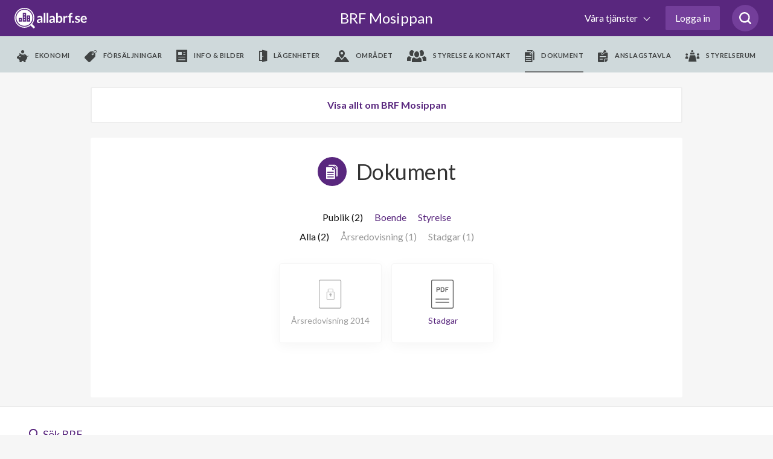

--- FILE ---
content_type: text/html; charset=utf-8
request_url: https://www.google.com/recaptcha/api2/anchor?ar=1&k=6LfILvgUAAAAAB5z8cPYevSICLFfLF2YTLD8eESX&co=aHR0cHM6Ly93d3cuYWxsYWJyZi5zZTo0NDM.&hl=en&v=PoyoqOPhxBO7pBk68S4YbpHZ&size=invisible&anchor-ms=20000&execute-ms=30000&cb=7355vjiz3fyf
body_size: 49077
content:
<!DOCTYPE HTML><html dir="ltr" lang="en"><head><meta http-equiv="Content-Type" content="text/html; charset=UTF-8">
<meta http-equiv="X-UA-Compatible" content="IE=edge">
<title>reCAPTCHA</title>
<style type="text/css">
/* cyrillic-ext */
@font-face {
  font-family: 'Roboto';
  font-style: normal;
  font-weight: 400;
  font-stretch: 100%;
  src: url(//fonts.gstatic.com/s/roboto/v48/KFO7CnqEu92Fr1ME7kSn66aGLdTylUAMa3GUBHMdazTgWw.woff2) format('woff2');
  unicode-range: U+0460-052F, U+1C80-1C8A, U+20B4, U+2DE0-2DFF, U+A640-A69F, U+FE2E-FE2F;
}
/* cyrillic */
@font-face {
  font-family: 'Roboto';
  font-style: normal;
  font-weight: 400;
  font-stretch: 100%;
  src: url(//fonts.gstatic.com/s/roboto/v48/KFO7CnqEu92Fr1ME7kSn66aGLdTylUAMa3iUBHMdazTgWw.woff2) format('woff2');
  unicode-range: U+0301, U+0400-045F, U+0490-0491, U+04B0-04B1, U+2116;
}
/* greek-ext */
@font-face {
  font-family: 'Roboto';
  font-style: normal;
  font-weight: 400;
  font-stretch: 100%;
  src: url(//fonts.gstatic.com/s/roboto/v48/KFO7CnqEu92Fr1ME7kSn66aGLdTylUAMa3CUBHMdazTgWw.woff2) format('woff2');
  unicode-range: U+1F00-1FFF;
}
/* greek */
@font-face {
  font-family: 'Roboto';
  font-style: normal;
  font-weight: 400;
  font-stretch: 100%;
  src: url(//fonts.gstatic.com/s/roboto/v48/KFO7CnqEu92Fr1ME7kSn66aGLdTylUAMa3-UBHMdazTgWw.woff2) format('woff2');
  unicode-range: U+0370-0377, U+037A-037F, U+0384-038A, U+038C, U+038E-03A1, U+03A3-03FF;
}
/* math */
@font-face {
  font-family: 'Roboto';
  font-style: normal;
  font-weight: 400;
  font-stretch: 100%;
  src: url(//fonts.gstatic.com/s/roboto/v48/KFO7CnqEu92Fr1ME7kSn66aGLdTylUAMawCUBHMdazTgWw.woff2) format('woff2');
  unicode-range: U+0302-0303, U+0305, U+0307-0308, U+0310, U+0312, U+0315, U+031A, U+0326-0327, U+032C, U+032F-0330, U+0332-0333, U+0338, U+033A, U+0346, U+034D, U+0391-03A1, U+03A3-03A9, U+03B1-03C9, U+03D1, U+03D5-03D6, U+03F0-03F1, U+03F4-03F5, U+2016-2017, U+2034-2038, U+203C, U+2040, U+2043, U+2047, U+2050, U+2057, U+205F, U+2070-2071, U+2074-208E, U+2090-209C, U+20D0-20DC, U+20E1, U+20E5-20EF, U+2100-2112, U+2114-2115, U+2117-2121, U+2123-214F, U+2190, U+2192, U+2194-21AE, U+21B0-21E5, U+21F1-21F2, U+21F4-2211, U+2213-2214, U+2216-22FF, U+2308-230B, U+2310, U+2319, U+231C-2321, U+2336-237A, U+237C, U+2395, U+239B-23B7, U+23D0, U+23DC-23E1, U+2474-2475, U+25AF, U+25B3, U+25B7, U+25BD, U+25C1, U+25CA, U+25CC, U+25FB, U+266D-266F, U+27C0-27FF, U+2900-2AFF, U+2B0E-2B11, U+2B30-2B4C, U+2BFE, U+3030, U+FF5B, U+FF5D, U+1D400-1D7FF, U+1EE00-1EEFF;
}
/* symbols */
@font-face {
  font-family: 'Roboto';
  font-style: normal;
  font-weight: 400;
  font-stretch: 100%;
  src: url(//fonts.gstatic.com/s/roboto/v48/KFO7CnqEu92Fr1ME7kSn66aGLdTylUAMaxKUBHMdazTgWw.woff2) format('woff2');
  unicode-range: U+0001-000C, U+000E-001F, U+007F-009F, U+20DD-20E0, U+20E2-20E4, U+2150-218F, U+2190, U+2192, U+2194-2199, U+21AF, U+21E6-21F0, U+21F3, U+2218-2219, U+2299, U+22C4-22C6, U+2300-243F, U+2440-244A, U+2460-24FF, U+25A0-27BF, U+2800-28FF, U+2921-2922, U+2981, U+29BF, U+29EB, U+2B00-2BFF, U+4DC0-4DFF, U+FFF9-FFFB, U+10140-1018E, U+10190-1019C, U+101A0, U+101D0-101FD, U+102E0-102FB, U+10E60-10E7E, U+1D2C0-1D2D3, U+1D2E0-1D37F, U+1F000-1F0FF, U+1F100-1F1AD, U+1F1E6-1F1FF, U+1F30D-1F30F, U+1F315, U+1F31C, U+1F31E, U+1F320-1F32C, U+1F336, U+1F378, U+1F37D, U+1F382, U+1F393-1F39F, U+1F3A7-1F3A8, U+1F3AC-1F3AF, U+1F3C2, U+1F3C4-1F3C6, U+1F3CA-1F3CE, U+1F3D4-1F3E0, U+1F3ED, U+1F3F1-1F3F3, U+1F3F5-1F3F7, U+1F408, U+1F415, U+1F41F, U+1F426, U+1F43F, U+1F441-1F442, U+1F444, U+1F446-1F449, U+1F44C-1F44E, U+1F453, U+1F46A, U+1F47D, U+1F4A3, U+1F4B0, U+1F4B3, U+1F4B9, U+1F4BB, U+1F4BF, U+1F4C8-1F4CB, U+1F4D6, U+1F4DA, U+1F4DF, U+1F4E3-1F4E6, U+1F4EA-1F4ED, U+1F4F7, U+1F4F9-1F4FB, U+1F4FD-1F4FE, U+1F503, U+1F507-1F50B, U+1F50D, U+1F512-1F513, U+1F53E-1F54A, U+1F54F-1F5FA, U+1F610, U+1F650-1F67F, U+1F687, U+1F68D, U+1F691, U+1F694, U+1F698, U+1F6AD, U+1F6B2, U+1F6B9-1F6BA, U+1F6BC, U+1F6C6-1F6CF, U+1F6D3-1F6D7, U+1F6E0-1F6EA, U+1F6F0-1F6F3, U+1F6F7-1F6FC, U+1F700-1F7FF, U+1F800-1F80B, U+1F810-1F847, U+1F850-1F859, U+1F860-1F887, U+1F890-1F8AD, U+1F8B0-1F8BB, U+1F8C0-1F8C1, U+1F900-1F90B, U+1F93B, U+1F946, U+1F984, U+1F996, U+1F9E9, U+1FA00-1FA6F, U+1FA70-1FA7C, U+1FA80-1FA89, U+1FA8F-1FAC6, U+1FACE-1FADC, U+1FADF-1FAE9, U+1FAF0-1FAF8, U+1FB00-1FBFF;
}
/* vietnamese */
@font-face {
  font-family: 'Roboto';
  font-style: normal;
  font-weight: 400;
  font-stretch: 100%;
  src: url(//fonts.gstatic.com/s/roboto/v48/KFO7CnqEu92Fr1ME7kSn66aGLdTylUAMa3OUBHMdazTgWw.woff2) format('woff2');
  unicode-range: U+0102-0103, U+0110-0111, U+0128-0129, U+0168-0169, U+01A0-01A1, U+01AF-01B0, U+0300-0301, U+0303-0304, U+0308-0309, U+0323, U+0329, U+1EA0-1EF9, U+20AB;
}
/* latin-ext */
@font-face {
  font-family: 'Roboto';
  font-style: normal;
  font-weight: 400;
  font-stretch: 100%;
  src: url(//fonts.gstatic.com/s/roboto/v48/KFO7CnqEu92Fr1ME7kSn66aGLdTylUAMa3KUBHMdazTgWw.woff2) format('woff2');
  unicode-range: U+0100-02BA, U+02BD-02C5, U+02C7-02CC, U+02CE-02D7, U+02DD-02FF, U+0304, U+0308, U+0329, U+1D00-1DBF, U+1E00-1E9F, U+1EF2-1EFF, U+2020, U+20A0-20AB, U+20AD-20C0, U+2113, U+2C60-2C7F, U+A720-A7FF;
}
/* latin */
@font-face {
  font-family: 'Roboto';
  font-style: normal;
  font-weight: 400;
  font-stretch: 100%;
  src: url(//fonts.gstatic.com/s/roboto/v48/KFO7CnqEu92Fr1ME7kSn66aGLdTylUAMa3yUBHMdazQ.woff2) format('woff2');
  unicode-range: U+0000-00FF, U+0131, U+0152-0153, U+02BB-02BC, U+02C6, U+02DA, U+02DC, U+0304, U+0308, U+0329, U+2000-206F, U+20AC, U+2122, U+2191, U+2193, U+2212, U+2215, U+FEFF, U+FFFD;
}
/* cyrillic-ext */
@font-face {
  font-family: 'Roboto';
  font-style: normal;
  font-weight: 500;
  font-stretch: 100%;
  src: url(//fonts.gstatic.com/s/roboto/v48/KFO7CnqEu92Fr1ME7kSn66aGLdTylUAMa3GUBHMdazTgWw.woff2) format('woff2');
  unicode-range: U+0460-052F, U+1C80-1C8A, U+20B4, U+2DE0-2DFF, U+A640-A69F, U+FE2E-FE2F;
}
/* cyrillic */
@font-face {
  font-family: 'Roboto';
  font-style: normal;
  font-weight: 500;
  font-stretch: 100%;
  src: url(//fonts.gstatic.com/s/roboto/v48/KFO7CnqEu92Fr1ME7kSn66aGLdTylUAMa3iUBHMdazTgWw.woff2) format('woff2');
  unicode-range: U+0301, U+0400-045F, U+0490-0491, U+04B0-04B1, U+2116;
}
/* greek-ext */
@font-face {
  font-family: 'Roboto';
  font-style: normal;
  font-weight: 500;
  font-stretch: 100%;
  src: url(//fonts.gstatic.com/s/roboto/v48/KFO7CnqEu92Fr1ME7kSn66aGLdTylUAMa3CUBHMdazTgWw.woff2) format('woff2');
  unicode-range: U+1F00-1FFF;
}
/* greek */
@font-face {
  font-family: 'Roboto';
  font-style: normal;
  font-weight: 500;
  font-stretch: 100%;
  src: url(//fonts.gstatic.com/s/roboto/v48/KFO7CnqEu92Fr1ME7kSn66aGLdTylUAMa3-UBHMdazTgWw.woff2) format('woff2');
  unicode-range: U+0370-0377, U+037A-037F, U+0384-038A, U+038C, U+038E-03A1, U+03A3-03FF;
}
/* math */
@font-face {
  font-family: 'Roboto';
  font-style: normal;
  font-weight: 500;
  font-stretch: 100%;
  src: url(//fonts.gstatic.com/s/roboto/v48/KFO7CnqEu92Fr1ME7kSn66aGLdTylUAMawCUBHMdazTgWw.woff2) format('woff2');
  unicode-range: U+0302-0303, U+0305, U+0307-0308, U+0310, U+0312, U+0315, U+031A, U+0326-0327, U+032C, U+032F-0330, U+0332-0333, U+0338, U+033A, U+0346, U+034D, U+0391-03A1, U+03A3-03A9, U+03B1-03C9, U+03D1, U+03D5-03D6, U+03F0-03F1, U+03F4-03F5, U+2016-2017, U+2034-2038, U+203C, U+2040, U+2043, U+2047, U+2050, U+2057, U+205F, U+2070-2071, U+2074-208E, U+2090-209C, U+20D0-20DC, U+20E1, U+20E5-20EF, U+2100-2112, U+2114-2115, U+2117-2121, U+2123-214F, U+2190, U+2192, U+2194-21AE, U+21B0-21E5, U+21F1-21F2, U+21F4-2211, U+2213-2214, U+2216-22FF, U+2308-230B, U+2310, U+2319, U+231C-2321, U+2336-237A, U+237C, U+2395, U+239B-23B7, U+23D0, U+23DC-23E1, U+2474-2475, U+25AF, U+25B3, U+25B7, U+25BD, U+25C1, U+25CA, U+25CC, U+25FB, U+266D-266F, U+27C0-27FF, U+2900-2AFF, U+2B0E-2B11, U+2B30-2B4C, U+2BFE, U+3030, U+FF5B, U+FF5D, U+1D400-1D7FF, U+1EE00-1EEFF;
}
/* symbols */
@font-face {
  font-family: 'Roboto';
  font-style: normal;
  font-weight: 500;
  font-stretch: 100%;
  src: url(//fonts.gstatic.com/s/roboto/v48/KFO7CnqEu92Fr1ME7kSn66aGLdTylUAMaxKUBHMdazTgWw.woff2) format('woff2');
  unicode-range: U+0001-000C, U+000E-001F, U+007F-009F, U+20DD-20E0, U+20E2-20E4, U+2150-218F, U+2190, U+2192, U+2194-2199, U+21AF, U+21E6-21F0, U+21F3, U+2218-2219, U+2299, U+22C4-22C6, U+2300-243F, U+2440-244A, U+2460-24FF, U+25A0-27BF, U+2800-28FF, U+2921-2922, U+2981, U+29BF, U+29EB, U+2B00-2BFF, U+4DC0-4DFF, U+FFF9-FFFB, U+10140-1018E, U+10190-1019C, U+101A0, U+101D0-101FD, U+102E0-102FB, U+10E60-10E7E, U+1D2C0-1D2D3, U+1D2E0-1D37F, U+1F000-1F0FF, U+1F100-1F1AD, U+1F1E6-1F1FF, U+1F30D-1F30F, U+1F315, U+1F31C, U+1F31E, U+1F320-1F32C, U+1F336, U+1F378, U+1F37D, U+1F382, U+1F393-1F39F, U+1F3A7-1F3A8, U+1F3AC-1F3AF, U+1F3C2, U+1F3C4-1F3C6, U+1F3CA-1F3CE, U+1F3D4-1F3E0, U+1F3ED, U+1F3F1-1F3F3, U+1F3F5-1F3F7, U+1F408, U+1F415, U+1F41F, U+1F426, U+1F43F, U+1F441-1F442, U+1F444, U+1F446-1F449, U+1F44C-1F44E, U+1F453, U+1F46A, U+1F47D, U+1F4A3, U+1F4B0, U+1F4B3, U+1F4B9, U+1F4BB, U+1F4BF, U+1F4C8-1F4CB, U+1F4D6, U+1F4DA, U+1F4DF, U+1F4E3-1F4E6, U+1F4EA-1F4ED, U+1F4F7, U+1F4F9-1F4FB, U+1F4FD-1F4FE, U+1F503, U+1F507-1F50B, U+1F50D, U+1F512-1F513, U+1F53E-1F54A, U+1F54F-1F5FA, U+1F610, U+1F650-1F67F, U+1F687, U+1F68D, U+1F691, U+1F694, U+1F698, U+1F6AD, U+1F6B2, U+1F6B9-1F6BA, U+1F6BC, U+1F6C6-1F6CF, U+1F6D3-1F6D7, U+1F6E0-1F6EA, U+1F6F0-1F6F3, U+1F6F7-1F6FC, U+1F700-1F7FF, U+1F800-1F80B, U+1F810-1F847, U+1F850-1F859, U+1F860-1F887, U+1F890-1F8AD, U+1F8B0-1F8BB, U+1F8C0-1F8C1, U+1F900-1F90B, U+1F93B, U+1F946, U+1F984, U+1F996, U+1F9E9, U+1FA00-1FA6F, U+1FA70-1FA7C, U+1FA80-1FA89, U+1FA8F-1FAC6, U+1FACE-1FADC, U+1FADF-1FAE9, U+1FAF0-1FAF8, U+1FB00-1FBFF;
}
/* vietnamese */
@font-face {
  font-family: 'Roboto';
  font-style: normal;
  font-weight: 500;
  font-stretch: 100%;
  src: url(//fonts.gstatic.com/s/roboto/v48/KFO7CnqEu92Fr1ME7kSn66aGLdTylUAMa3OUBHMdazTgWw.woff2) format('woff2');
  unicode-range: U+0102-0103, U+0110-0111, U+0128-0129, U+0168-0169, U+01A0-01A1, U+01AF-01B0, U+0300-0301, U+0303-0304, U+0308-0309, U+0323, U+0329, U+1EA0-1EF9, U+20AB;
}
/* latin-ext */
@font-face {
  font-family: 'Roboto';
  font-style: normal;
  font-weight: 500;
  font-stretch: 100%;
  src: url(//fonts.gstatic.com/s/roboto/v48/KFO7CnqEu92Fr1ME7kSn66aGLdTylUAMa3KUBHMdazTgWw.woff2) format('woff2');
  unicode-range: U+0100-02BA, U+02BD-02C5, U+02C7-02CC, U+02CE-02D7, U+02DD-02FF, U+0304, U+0308, U+0329, U+1D00-1DBF, U+1E00-1E9F, U+1EF2-1EFF, U+2020, U+20A0-20AB, U+20AD-20C0, U+2113, U+2C60-2C7F, U+A720-A7FF;
}
/* latin */
@font-face {
  font-family: 'Roboto';
  font-style: normal;
  font-weight: 500;
  font-stretch: 100%;
  src: url(//fonts.gstatic.com/s/roboto/v48/KFO7CnqEu92Fr1ME7kSn66aGLdTylUAMa3yUBHMdazQ.woff2) format('woff2');
  unicode-range: U+0000-00FF, U+0131, U+0152-0153, U+02BB-02BC, U+02C6, U+02DA, U+02DC, U+0304, U+0308, U+0329, U+2000-206F, U+20AC, U+2122, U+2191, U+2193, U+2212, U+2215, U+FEFF, U+FFFD;
}
/* cyrillic-ext */
@font-face {
  font-family: 'Roboto';
  font-style: normal;
  font-weight: 900;
  font-stretch: 100%;
  src: url(//fonts.gstatic.com/s/roboto/v48/KFO7CnqEu92Fr1ME7kSn66aGLdTylUAMa3GUBHMdazTgWw.woff2) format('woff2');
  unicode-range: U+0460-052F, U+1C80-1C8A, U+20B4, U+2DE0-2DFF, U+A640-A69F, U+FE2E-FE2F;
}
/* cyrillic */
@font-face {
  font-family: 'Roboto';
  font-style: normal;
  font-weight: 900;
  font-stretch: 100%;
  src: url(//fonts.gstatic.com/s/roboto/v48/KFO7CnqEu92Fr1ME7kSn66aGLdTylUAMa3iUBHMdazTgWw.woff2) format('woff2');
  unicode-range: U+0301, U+0400-045F, U+0490-0491, U+04B0-04B1, U+2116;
}
/* greek-ext */
@font-face {
  font-family: 'Roboto';
  font-style: normal;
  font-weight: 900;
  font-stretch: 100%;
  src: url(//fonts.gstatic.com/s/roboto/v48/KFO7CnqEu92Fr1ME7kSn66aGLdTylUAMa3CUBHMdazTgWw.woff2) format('woff2');
  unicode-range: U+1F00-1FFF;
}
/* greek */
@font-face {
  font-family: 'Roboto';
  font-style: normal;
  font-weight: 900;
  font-stretch: 100%;
  src: url(//fonts.gstatic.com/s/roboto/v48/KFO7CnqEu92Fr1ME7kSn66aGLdTylUAMa3-UBHMdazTgWw.woff2) format('woff2');
  unicode-range: U+0370-0377, U+037A-037F, U+0384-038A, U+038C, U+038E-03A1, U+03A3-03FF;
}
/* math */
@font-face {
  font-family: 'Roboto';
  font-style: normal;
  font-weight: 900;
  font-stretch: 100%;
  src: url(//fonts.gstatic.com/s/roboto/v48/KFO7CnqEu92Fr1ME7kSn66aGLdTylUAMawCUBHMdazTgWw.woff2) format('woff2');
  unicode-range: U+0302-0303, U+0305, U+0307-0308, U+0310, U+0312, U+0315, U+031A, U+0326-0327, U+032C, U+032F-0330, U+0332-0333, U+0338, U+033A, U+0346, U+034D, U+0391-03A1, U+03A3-03A9, U+03B1-03C9, U+03D1, U+03D5-03D6, U+03F0-03F1, U+03F4-03F5, U+2016-2017, U+2034-2038, U+203C, U+2040, U+2043, U+2047, U+2050, U+2057, U+205F, U+2070-2071, U+2074-208E, U+2090-209C, U+20D0-20DC, U+20E1, U+20E5-20EF, U+2100-2112, U+2114-2115, U+2117-2121, U+2123-214F, U+2190, U+2192, U+2194-21AE, U+21B0-21E5, U+21F1-21F2, U+21F4-2211, U+2213-2214, U+2216-22FF, U+2308-230B, U+2310, U+2319, U+231C-2321, U+2336-237A, U+237C, U+2395, U+239B-23B7, U+23D0, U+23DC-23E1, U+2474-2475, U+25AF, U+25B3, U+25B7, U+25BD, U+25C1, U+25CA, U+25CC, U+25FB, U+266D-266F, U+27C0-27FF, U+2900-2AFF, U+2B0E-2B11, U+2B30-2B4C, U+2BFE, U+3030, U+FF5B, U+FF5D, U+1D400-1D7FF, U+1EE00-1EEFF;
}
/* symbols */
@font-face {
  font-family: 'Roboto';
  font-style: normal;
  font-weight: 900;
  font-stretch: 100%;
  src: url(//fonts.gstatic.com/s/roboto/v48/KFO7CnqEu92Fr1ME7kSn66aGLdTylUAMaxKUBHMdazTgWw.woff2) format('woff2');
  unicode-range: U+0001-000C, U+000E-001F, U+007F-009F, U+20DD-20E0, U+20E2-20E4, U+2150-218F, U+2190, U+2192, U+2194-2199, U+21AF, U+21E6-21F0, U+21F3, U+2218-2219, U+2299, U+22C4-22C6, U+2300-243F, U+2440-244A, U+2460-24FF, U+25A0-27BF, U+2800-28FF, U+2921-2922, U+2981, U+29BF, U+29EB, U+2B00-2BFF, U+4DC0-4DFF, U+FFF9-FFFB, U+10140-1018E, U+10190-1019C, U+101A0, U+101D0-101FD, U+102E0-102FB, U+10E60-10E7E, U+1D2C0-1D2D3, U+1D2E0-1D37F, U+1F000-1F0FF, U+1F100-1F1AD, U+1F1E6-1F1FF, U+1F30D-1F30F, U+1F315, U+1F31C, U+1F31E, U+1F320-1F32C, U+1F336, U+1F378, U+1F37D, U+1F382, U+1F393-1F39F, U+1F3A7-1F3A8, U+1F3AC-1F3AF, U+1F3C2, U+1F3C4-1F3C6, U+1F3CA-1F3CE, U+1F3D4-1F3E0, U+1F3ED, U+1F3F1-1F3F3, U+1F3F5-1F3F7, U+1F408, U+1F415, U+1F41F, U+1F426, U+1F43F, U+1F441-1F442, U+1F444, U+1F446-1F449, U+1F44C-1F44E, U+1F453, U+1F46A, U+1F47D, U+1F4A3, U+1F4B0, U+1F4B3, U+1F4B9, U+1F4BB, U+1F4BF, U+1F4C8-1F4CB, U+1F4D6, U+1F4DA, U+1F4DF, U+1F4E3-1F4E6, U+1F4EA-1F4ED, U+1F4F7, U+1F4F9-1F4FB, U+1F4FD-1F4FE, U+1F503, U+1F507-1F50B, U+1F50D, U+1F512-1F513, U+1F53E-1F54A, U+1F54F-1F5FA, U+1F610, U+1F650-1F67F, U+1F687, U+1F68D, U+1F691, U+1F694, U+1F698, U+1F6AD, U+1F6B2, U+1F6B9-1F6BA, U+1F6BC, U+1F6C6-1F6CF, U+1F6D3-1F6D7, U+1F6E0-1F6EA, U+1F6F0-1F6F3, U+1F6F7-1F6FC, U+1F700-1F7FF, U+1F800-1F80B, U+1F810-1F847, U+1F850-1F859, U+1F860-1F887, U+1F890-1F8AD, U+1F8B0-1F8BB, U+1F8C0-1F8C1, U+1F900-1F90B, U+1F93B, U+1F946, U+1F984, U+1F996, U+1F9E9, U+1FA00-1FA6F, U+1FA70-1FA7C, U+1FA80-1FA89, U+1FA8F-1FAC6, U+1FACE-1FADC, U+1FADF-1FAE9, U+1FAF0-1FAF8, U+1FB00-1FBFF;
}
/* vietnamese */
@font-face {
  font-family: 'Roboto';
  font-style: normal;
  font-weight: 900;
  font-stretch: 100%;
  src: url(//fonts.gstatic.com/s/roboto/v48/KFO7CnqEu92Fr1ME7kSn66aGLdTylUAMa3OUBHMdazTgWw.woff2) format('woff2');
  unicode-range: U+0102-0103, U+0110-0111, U+0128-0129, U+0168-0169, U+01A0-01A1, U+01AF-01B0, U+0300-0301, U+0303-0304, U+0308-0309, U+0323, U+0329, U+1EA0-1EF9, U+20AB;
}
/* latin-ext */
@font-face {
  font-family: 'Roboto';
  font-style: normal;
  font-weight: 900;
  font-stretch: 100%;
  src: url(//fonts.gstatic.com/s/roboto/v48/KFO7CnqEu92Fr1ME7kSn66aGLdTylUAMa3KUBHMdazTgWw.woff2) format('woff2');
  unicode-range: U+0100-02BA, U+02BD-02C5, U+02C7-02CC, U+02CE-02D7, U+02DD-02FF, U+0304, U+0308, U+0329, U+1D00-1DBF, U+1E00-1E9F, U+1EF2-1EFF, U+2020, U+20A0-20AB, U+20AD-20C0, U+2113, U+2C60-2C7F, U+A720-A7FF;
}
/* latin */
@font-face {
  font-family: 'Roboto';
  font-style: normal;
  font-weight: 900;
  font-stretch: 100%;
  src: url(//fonts.gstatic.com/s/roboto/v48/KFO7CnqEu92Fr1ME7kSn66aGLdTylUAMa3yUBHMdazQ.woff2) format('woff2');
  unicode-range: U+0000-00FF, U+0131, U+0152-0153, U+02BB-02BC, U+02C6, U+02DA, U+02DC, U+0304, U+0308, U+0329, U+2000-206F, U+20AC, U+2122, U+2191, U+2193, U+2212, U+2215, U+FEFF, U+FFFD;
}

</style>
<link rel="stylesheet" type="text/css" href="https://www.gstatic.com/recaptcha/releases/PoyoqOPhxBO7pBk68S4YbpHZ/styles__ltr.css">
<script nonce="tDGYo5SDqhzA2_0q7qudUg" type="text/javascript">window['__recaptcha_api'] = 'https://www.google.com/recaptcha/api2/';</script>
<script type="text/javascript" src="https://www.gstatic.com/recaptcha/releases/PoyoqOPhxBO7pBk68S4YbpHZ/recaptcha__en.js" nonce="tDGYo5SDqhzA2_0q7qudUg">
      
    </script></head>
<body><div id="rc-anchor-alert" class="rc-anchor-alert"></div>
<input type="hidden" id="recaptcha-token" value="[base64]">
<script type="text/javascript" nonce="tDGYo5SDqhzA2_0q7qudUg">
      recaptcha.anchor.Main.init("[\x22ainput\x22,[\x22bgdata\x22,\x22\x22,\[base64]/[base64]/[base64]/[base64]/[base64]/[base64]/KGcoTywyNTMsTy5PKSxVRyhPLEMpKTpnKE8sMjUzLEMpLE8pKSxsKSksTykpfSxieT1mdW5jdGlvbihDLE8sdSxsKXtmb3IobD0odT1SKEMpLDApO08+MDtPLS0pbD1sPDw4fFooQyk7ZyhDLHUsbCl9LFVHPWZ1bmN0aW9uKEMsTyl7Qy5pLmxlbmd0aD4xMDQ/[base64]/[base64]/[base64]/[base64]/[base64]/[base64]/[base64]\\u003d\x22,\[base64]\\u003d\\u003d\x22,\[base64]/[base64]/Dt1HDlsO1wrpoD8OZwpTCuGkCw75CTsOxFDbCgFXDuk8VZTnCtMOAw7PDsi4ca0QqIcKHwoUrwqtMw5vDuHU7BDvCkhHDu8K6WyLDp8OtwqYkw7AfwpY+wrRoQMKVV1ZDfMOHwoDCrWQWw6HDsMOmwplubcKZKsOjw5oBwp/[base64]/w704GsKeMcOCw57Dp1gqccKWwrdXYcOEwpXDvh/DkknCm1Q5Y8Ouw4MTwqlHwrJ3cEfCusOjbGchGsK1TG4QwpoTGkzCj8Kywr8QU8OTwpAewq/[base64]/[base64]/CvwkBO8Opwo7CosKiVUzChMO3LsOaDMKaDAkoSlfCssK4aMKCwppTw5/Crh0AwoIZw43Ck8KhYX1GThsawrPDjwXCp23CjVXDnMOUJcKBw7LDoBfDkMKASDLDvQR+w64DWcKswrnDj8OZA8OkwqTDv8KSKUDCrVjCuBLCvFjDgCcGw7Uqf8OSfsK5w4QEd8KfwqLCpMKnw509I1TDlMO9HmBpJ8OnVcK8UB/[base64]/DqDrCrxXDiQoCwosHwpXCmhLCs211ScODw4DDhm3DhsK2GB/CuQdNwpjDjsOtwrt5w6YqZsO+wqHDtMOaDFp5cBvCqyUywrw9wpUADMOOw7vCt8Ogw4sww48YQQowYX3CosKGCTXDh8ONccK7djfCksKNw47DnMO8DcOjwqdVZzgdwrTDnsOuX0/Cr8Obw5vCjsOrwpsUMcKHbUo2PnR6FMOjQsKXbcO0SzjCpU/Dm8Osw75kGSfDlMO2w5LDuDZXasOAwr1YwrJLw6lAwpzCkX1VZjrDjBTDm8OFQsOewrF3wpHDg8OFwpHDiMOxCX5tXH7Dh0d/[base64]/CgMO4QiLDrmd9EW7CtB3CvSLCnhtzCh3CnMKfLD9YwoTCq1LDjMOpKcKJA0F7dcOpVcK0w77CmknCp8K1OsOTw4HCi8Khw51iJHDCk8KFw5R5w7zDqsOdOsKudcK5wrPDm8OewoIeXMOCWcK5aMOCwo88w5FQVW5Ddy/CmcKtWEnDiMOiw7JIw4vDvMOeYk7Dhk1dwpfCpiQ8GnMtB8KNQcKzWENMw4fDqFJww5jCqwZjDMKuRjDDiMOJwqgowqtEwr8Tw4HCoMOfwr3DmUbCtl5Dw5pSdMOpZkbDhMO5EMOCAyzDgi8hw5/CukrCvMOXw6jCilxHNSjCscKGw5FFSsKlwrFewpnDuDTDtAQtw68/w4MOwoXDjhEtw4YgO8KqfSl5eA7DssOeTijCj8OUwrhnwqtyw6jCqsOhw6Auc8OOw5E7dy/CgcKtw6MswqUNVsOKwrd5J8K7wpPCrGDDlkrCicO7wop4V3Iqw55UdMKWSUMvwrEQLMKtwqjDpkh/L8KMY8KOf8K5OsOkNAnDkEPClsK0esO/[base64]/AcKHwrDDrjgeesOrw5suw6XCsy4JV8OTwosWwrHDt8KXw7NnwqcWCwxLw590MxTCqsO/wo4LwrfDlRA6wocgTiNSdn3CiHtJwobDlsK7bsOaBsOlXQTCpsKiw4TDoMKiw4RnwodHJi3CujzDrQh8wozDtlwnJ0rDvGRiTTMdw4nDn8Kbw7F0w4zCpcO8DsKaPsK5PMKFGXQLwqbDn2TDh07DmArDs0bChcK1fcKQUF1gX2VXa8O/w7ddwpFvVcO/[base64]/w4w9WmR6w6gHwrpxSGMFBkrChcKhaWzDh8K4wpfDrjfDu8KgwqnDuxYKCCEpw4XDgMOgEmQDw4ZEMiQfBR3CjTEswpTDs8KuHl4/c24Kw4XCoSXCrifCpcKTw73DviRKw7tiw7YfMsKpw6jDu2ZBwp0wB0FOw44ya8OPAR/[base64]/CqsOWwqvDkcKGwqBLwplAaV9kwpsJEMOEOMO+w7Qzw7HCs8Oyw404JxfCrsOMwo/CgFnDu8KDI8OOwqjDlMO0w4LCh8KMw5rCnWkAYXphGcO5YXPDrC3CkV1Ud1EXasOww6PDs8KCe8Kvw5YxV8KaGcK4wr0uwokHb8KowpoXwpjDpgcnAFlHwrTCs0PCpMKPFXbDucOywp0Ow4rCshHDqw8cw7UIBMKwwrkiwp1ndG/[base64]/[base64]/w5DCh8OFPsKdR0dpwpXCgMKTM8KBasOfTh/DvjXCvsK7wrbDg8OXZSRxw67CrcKDwqd0wojCgcKkwrLClMKfZnTClRXCuWzDugDCtsKDPUjDtH8FQsO0w4EROcOPV8Kgw6YUw7HDo2XDuCAew7vCh8OXw6sIR8K1OzIVJcOQK1/CvybDoMOhZj5decKCXSIbwqNRPlLDmU5NEX7Co8Oswr8HU3vCg3/Cr3fDjnISw4JTw6fDusKDwrrCusKpw43DvEnCgsO/Mk7CuMKsGsK4wo8tJMKJbMO5w6oBw7VhDR7DhDLDpnoLQMKPDEnCrDLDnSwmcgRxw78tw7JLwpEzwqLDunHDrMKZwrlQeMKAfmDCsj4hwpnDosOiZ3RTasOcGcO/QnbDlMKuFygzw6o7IcKhVsKrPHR+NMO/w5PDg1l0wpcWwqfCjCTCgh/CjBguTWzDocOuwonCp8KZSmrCn8ORaQYvA1AOw7nCr8KIScKBO2vCsMOAXyNBRSghw50UIcORwrDDgsKBw4Fqd8OGElYHwonCuS1zdMKVwozDnWcuR21pw5fDjcOOGMK2w5/CkTFQOMK2RG7DrXbDvmYkw6kmN8OQRMOQw4nCvD/DnHlEF8ORwox/c8OZw4DDmMKLwr1vdj4Uwo7DssKVeBJlFR3Ckw5cMMOCfMOfeEVOw4zDhS/DgcKccsOtZ8KZOsO2ScKJCcO6wr5OwppmLgTCkDwXKkXDlyjDpj8QwrcqNwJGdx9dESfCvsKJasO7CMK5w6TDvQfCiwXDsMOiwq3Cmnxiw6LCqsOJw6ZdLMKsQsOBwpPDowLCth/ChxRMR8O2d1HCv01TFcKIwq0/w4RzT8KPTRQVw7/CgjZDWycVw7XDgsKnImzCuMOJwobCiMOZw6cAWF48woLDv8Kew5dxfMKVwr/DosODDMK+w5zCscKcwovCjRYAa8K7w4VEw6RSZcO7woTCl8KVbzPCmcOUciDCgcKwBC/Ci8KhwrLCv3bDoEfCqcOIwpxkwr/[base64]/w7zCkMOjw7bCjX3DksKnwqNHQMK1U3TCj8OCw4d4dVVPw5sZb8O8woLCgFrDssOcwpnCvjjCtMK+V3bDoXLClBTCuzJOb8KKesK5RsOXD8K/wolCdMKad3NLwoJVHcKAw6vDixMbQWJ+f1YAw47CusKdwqwtasOPEgkyXTBnOMKRJFtQCj9EFlVhwqE8YcOmw6lqwo3CqsOSw6ZSPiRRGsKww65DwojDjcKwTcOyS8ORw6vCqsK8MXYFwpnCo8K/PsKWaMKqwp/Cs8Oow6NlaVs/esOydBleGUBpw4fCsMKxMm1xU3FvPsKmwo5kwrR4wpwSw746w7HClVE3BcOnw48vdcO5wp3CliQZw4XCmE7CkMKNbhrCj8OqVBQjw65ww7Ndw6VAHcKRYMO/[base64]/DhcK9WAjCgA7CsMKVVA3CmlrDs8K5wpctacOGLgxvw4dGw4jCmMK1w6I1IFkXwqLDu8OEfMKWwo/[base64]/DkiIiSmzCqMKOT8ODw6DDuAhyw7VZwoJOwpnDh2A1wrrDn8O2wqElwoDDssOAw6oUSsOxwr/DnyMFQMKFKsKhLy0KwqxiUWLDucK4WsK5w4U5U8OWVWfDh2HCgcKYwrXDgsKcwrUpf8KJTcKvw5PDrcKAw689woLDjBfDtsO9wqUTERZzMzgxwqXCk8K2UMOGZMKPOg/[base64]/DqMKuw7xRR8KDblUSGFJ+wr/CpsODejjDliHDuHLDhyXCk8O2w5dqLcOLwqzCmx/CtcOUYAjDkHocWi5MS8KkacK3WTTDozBlw7UeKxfDpMKxwonCu8OhJF8fw5fDrUZTTjLDusKKwr7DsMOnwpHDrcKjw4TDssO+wrB7a1bCl8KZbXR/V8OAw49dw7rDicOxwqHCuhPDhMO/[base64]/DkMKuw4nDnsKGw4LCocO9ScOzw7bDksOPQ8KUdsKGwqMeLGTDvGUQLsO7wr/Ck8K+BMOmAMOGwr4nMEHCklLDujxeBiMgbShZLkUtwoUaw6Uiwo3CocKVDsKvw57DmWRMRy55XcOTLjrDo8KcwrfCpsKeUSDCgsOILyXDqMKoDinDpTRKwpXCo04/wqnDrgVjODHDo8ORbngpRS5gwrvCskdTVTJhwpRTKMKHwrAmVsKtw5g9w48ge8OowrHDtWQ5wr7DrnTCosOmcV/[base64]/Cjh/DlsKPwofDgXZEw4PDnhHCrzfDmMKMbAjDok5mw57Chy94w6/[base64]/N8KRwr3Djy3CvcOgwpbDnBVAc8OawqQxLcKawpPDtFhYDhXDl044w6XDtMKhw5xFcC3CiUtaw6rCp3kfFx3DoFlkEMOOw7hhUsOeQwouw7fDsMKiwqDDi8Omw5TCvi/DscKew6vCiQjDrMKiwrHCgMKUw7EFJhLDrsK1w5XDoMOvGRceJ2DDisO5w448X8OKZMOYw5B1ZcOzw7NBwrDCncOVw6nDj8KSwrvCi1/DpwPCrQPCnsOeUMOKZcOsa8KuwpHDhcOkc1nCjn0yw6M3wpIdw5TDh8KZwqV/wr3Crmk9Lno6wrUAw4zDq1rCp0J/w6bDoAZydmHDnm9rwoLCnBjDoMOBb0lZG8O0w4/[base64]/ClcKlbMOMbHvDssKMS8KTw5M9Aj3DmsOxwpkCKcKswovDuTsWAMOKfMKjwpnChsKTEwfCi8KtGsKow4HCgRPCkjfDkcOLNSpDwqHCssO/XDgyw5lww7J4FMOsw7EVKsKqw4DDphvCvlMfJcKHwrrDsjpJw77DvxBlw44Uw4sIw6ZnCn3Di1/[base64]/IcK1wrhaw4rCu8OHCj0hJMKCCcOAwrbCskDChMOWw67CmsOTN8OHwo7DtMKdDyXCicKpEMO1wqUoJTABM8O/[base64]/DiMOHLsOmFMOtwoTDqMKPwrzDimbDhFcTeMKwZTjDsMO/wo8awq3Ch8KmwovCgRYpwp8Ww7zCpmTDhXxLPBJYG8O2w7bDkMOwIcKldMOwScOsaGZ0DxotI8Kdwrl3YCPDtsKswoTCnWBhw4PCrFlUDMK9QjDDtcKQw5fDmMOESAJ/P8K4cXHCpyJowp/Cj8KxdsKMw7zCvljCiU3CvzTDoRzCr8Khw7bDv8KRwp9yw6TDtBLDj8KGHV13wrlQw5LDnsOEwq3DmsOswoNXw4TCrcOlLhHDoiXCqw5zN8KrAcO4BzklKwTDvgJkw7kMw7HDrFhdw5IUw69rGk7Dt8KvwpzDu8ORTMOlTcOicV/Csg7CmE/CqMOVJmDCu8KyAjQLwrXCrW7DkcKFwpzDmz7CqhogwqB4aMObP20CwppzJiXCncKBw5xiw4hsfy7DuUFXwrQ3wr7DgG3Dp8Kkw7ZDL1rDg2fCu8OmLMKaw7oyw40FJMOxw53CqFfCoTLDgsOXaMOuTGnDhDMsIsO3GwgQw5rClsOVVjnDkcK9w5xmbBPDpcK/w5jDq8Oiw5h0GUzCnSvCisK0MB1OFsO6P8K9wpfCo8KiNAh+wocKwpHDm8OVfsOpVMKJwql9UBXCrz8mccKdwpJSwrzCtcKwfMKkwpDCsSkaADnDp8OcwqLDqh/Cn8KlOMOOB8KAHmjDjsK2w53CjcOgwqTCs8O4NhHCsmxYwp93ccOkEsK5aFrCjHc+YyRXwrTDiA1dTRZvJ8OzJsKkwqUlwrpkY8KgEBPDimLDiMKgTVHDuh1pFcKnwr/CqWrDncKPw7x/[base64]/Dqxxuwr8IwqPClsKfZcKVNSgiwqLCi8OmFS16woYwwqtHVx/CrMO5w7UaHMOcwqnDjmd7DcOUw6/DnktAwrwxDMOCX37CjlnCtcO3w7JMw5rCl8KiwqbCn8K8U3PDjMKWwpsWK8Kbw4rDmn0Lwp4WKi4HwpNGwqrDmcO0b3EVw4lzwqnDgMKaHMKLwoh9w44CIsKUwr0Cwr7DjBlXAjNDwqYTw4nDk8KCwqvCik14w7Fdw4bComXCu8OAwpAwacOQQxrCtzI5fk/[base64]/[base64]/[base64]/JRgqw6A8wrtqw53Dl3EEMsObw7/DsMOkw6jCt8K+wqPDj1AxwozCjcORw7RbF8KRwop5w7fDgl/Cl8KwwqbCtWRgw6lyw7rCt1XCnsO/w7k/YsKhwp/Co8OfKF3CsxgcwqzCtkQAKcKbwrpFThjDocOCXj/[base64]/IsOfw7BIHHs/MsK0wpDCkATCrxQ1wqNKw5HCgMKyw5N/Y2vCvndKw6AvwpvDlMO7S2gxw6LCmUglKwILw7vDg8KBbsOXw5vDosOqw6zCq8Kgwr8PwpRHLFxYSsOzwoXDngsrwp/Dk8KFfsKpw4/DhMKTwpfDncOQwqXDj8KFwpzCjArDtHLCrcOWwqd+fcOswroOKzzDtSsEAD/DkcOtdcOFYcOnw73DoTNpZMKXCmrChsK2Z8Knwql5woIhw7ciFsOaw5pBVcOvaBlxw65dw4fDtRDDhWEMckrCq0PCrCsWw4UBwq/CmnsQw5PDhsKlwq1/[base64]/Di8KIYD7DvCsINDTCk8Kqw7zChsKbbnB8w5rDicOgwr17w68Xw6VxARTCpWPDo8KIwqHDqMKew7ktw7TCm3jCpQ1nw57ClMKSX3Biw4U8w6vCkHtXT8ODUMK6esONTsOowqjDt3nCtcK3w7zDtXAvOcK4e8KlG2/[base64]/wpDCkFoBwrjCnMKGwrPDsUvDhGjCsx7Crk1ew5/CtlILE8K1BDjCkcOCX8K3w7XCsWlLfcK/ZUvCqWHDpzIOw490w5HCjivDgw3DvlfCjm9eQsOxM8KGIsOja2/DjMO2wod1w5nDk8KDwqfCvMO0wp7CvsOAwp7DhcOcwoI4VFZ/aHLCu8KQDDtPwqYhw6wKwpjCmFXChMOBOznCgV3Ch1/CvlVnLAnDqQ93WGoFwocDw5AkQwHDisOGw4/[base64]/Cgz7DkjTDkRlSPcOhwqYsw6fDu3rCrcK3wrrDscKaYEzCvsKpwrg/wqbCrcKTwq0zWcK+csOWwpDCkcOewpVpw5UwKsKXwp/[base64]/[base64]/[base64]/CtjLCmBPDssONwohRE8OuL8K+esKBw5Emw756woEsw6BFw4VEwqI1HTlsHsKHwr87w57CshMaHShTwrDCiB9/w6tjwocLw7/CkMKXw4fCnRd1wpU0J8KpY8KiT8KoUMKHSkXChzpJaghkwqfCqsOhXMObNFbDjsKkXsOaw5p1wobDsFbCgcO+wofCmRDCpMKxwq/DsVzDmkrCgMOQwprDp8KfJ8O/PsKcw7w3HMKNwoIsw4TCssK5cMOhwqbDjl9Twp/[base64]/[base64]/[base64]/AcOGPwLCjcO6wrzDjsO8wrfClCvCoFdFFh8LwqPDl8OmP8K5VmRQBcOlw7NZw7zCssOOwqDDtcKFwqbDicKPLAPCgF8kwppLw5rChMKwYRrCqQ5CwrYxw4/DkMOcw5/Crlw8wpDCthU+wrsqCkLDiMKmw6PCjcKKIzdUdm1Mwq7CisOXOVnDpCBTw7XDu2VBwqHDr8O8ZlXCnhrCr3rCsCvCksKvHMKzwroaHMO/[base64]/Ct2ATwqRnKilLw6J7w6DDu8KXPWvCoFnCrcOJexjChifDpMOOwr1fwqHDncOuN0TDrE8TCj/CtsOFwrHDmcKJw4AGa8K5VcKbwok7XwgjV8OxwrAaw4BfM2IVLhQtIMOhw6lBID8uZCvClcOqPMK/w5fDlGzCvcKnbB3DrkzCtHVxSMODw5kWw5zCp8KQwqFdw4BRwrNsDmUmNHYhPBPClsKdbsKNdg85KcOYw70lXcOVwrt+ZcKoCj9UwqEZC8KDwq/CvcOwXj9VwpN5w4vCshTCgcKCw6lMGhbCmsKTw63Chy1HYcKxwr/DiEHDqcK9w5U4w6BoP3DCgMK6w4nDiVDCiMKCW8O3OSVQwojCgBESPyQzwqt0w5/CjsKQwqHDoMOjw7fDjFDCnMOvw5oFw5gQw6lHMMKPw4vCiWzCujPCkDEHKcKtLsKgPHtiw4Q5MsKbwqgHwpcdfcK2w4hBwrhAYMOzw6l9K8OaKsOawrs6wrM8YMO6wpt/bgstTn5bw7swJg/Cu1FawrzDgFrDksKSdU3CssKSw5HChMOpwoImwp9VJBoaCzNQKcK7wrwzfwxRwplYVMOzwqHDgsOQNwrDn8KVwqlOFRHDrwYjwr4mwqhiKcOEwpzDpAtJGMOlw41uwrbDjyzCucOiO8KDAMOIBVnDkh3CgsOwwq/[base64]/CsMOVw64Swow6w6N/w49/wpMiU2HDlDtpRAvCqMKAw6lwZMOlwo9Rw4vCtCnCogxcw5fCs8O5wqomw4dGEMO5wr04JR1hTMKnSTLDs0LCucOzwrx7wqRkwr/Cl23DoSYYFBQ/A8Ohw6DCuMKywq1aWWgLw409LQ/Dg1EudGY8w6hDw5QCLcKoJMKCPGfCssKdRsOIAMKDZ3jDm3ZWPQEHwoN5woQOHnELOFsgw4XCtcOyNsOVwpXDt8OWdcKvwqvClzVcTsKjwqATwrRzbUHDtn/CiMKSwo7CpcKEwovDkHl6w4fDu0RXw6g4X2ZIccKpdMKvZMOowpzCgcOywpTCp8KwLG0Zw7JBDcOPwqjCgHklYMOqW8O7AMOnwprClMOKw7jDs2Eyf8KPLsK4UnxRwr7Cn8OqdsK9IsK3PlsYw6jCpA4QJhcUwqXCmBLDoMKTw4/DnGjCpsOnDwPCjcKOOcK8wqnCu3ZiXsKtMsOEd8K+FsOWw4XCnlfCs8KJfWcswoxtGMKRKHIGJsKeLsO5w6zDisK5w4zDgsO5B8KYVi50w47Ct8Kkw5lPwpvDu1DCrMOkwr7CqlHDiSnDqkp1w4LCslNUw5bCrhLDq1VmwqnDiTPDgcOVd2/CqMORwpJeWsKcO2YlPMKdw4Njw5fDpcKow4bCjiIGccOmw6XDoMKUwrpiwrksX8OpXkXDvV/Dr8KJwpfCpMKhwolHw6TDjXHCuwTCg8Khw51jT2xDbWLCi2nCnxDCrsK/wqLDpcOODsK9X8OtwpQ6GsKVwox2w7tQwrZ7wpVKCMO8w4bCgh/Cm8OZbmcBPsKYwozDmi5QwpkwQMK1G8KtUQHCnWZuE1fDsBJnw4leUcKyEsKXw5zDqy7CqyTDnsO+VcO3woXCk1rChXPChEzCoRdkKsKTwpvCmA0vwqBcwrLCl2d2O1oMCisHworDkijDpcOmCU3Cg8KaGx9SwqV+w7Bswq0jw67DpGRKw57DnB7DnMOqJG/DswItwrPCog4NAUrCihsmQ8OwSH3Dh2YOw5TDrsKiwosdZUHCsF4OHcKEPsOZwrHDtSjCjV/[base64]/biFOcMKVwovCkQzCmQl2w6cSHcKZw7DCnMO+w5xGG8Oww4/CgAHCm34nAFldwr4gLzLChcKLw4RjFh5HZVErwq9vw4U2A8KIEChXwp4dw74oeQTDvcOYwr1owofDs3ssHcK4azk8GMOcwoTCvcOTBcKlWsOkRcKtwq5JNVYNwoRlezXCsxbCvMKiwr4AwqwvwrkKfEjCosOndlUOw5DDqcOBwrckwq/DgcOrwolMbCYAw4IYwozDrcO5KcKSwqt8MsKBw6xsesO1w6dabTjChnPDuCvCmMK4CMOvwrrDn28lw4UOw7g8wr9Bw6lkw7h3wqMFwpTCiQbCgBrCnBvDhHx3wpY7acKywoZmBjheWwAqw4Nvwo4AwrDCnWR6dsKmXMOwXsO/w4DDqH5bScKrw7jDpcKaw4HDiMKqw63DtSIDwrNvTS3CucKVwrFBE8KUAnJRw7F6N8OawrnDlVZTwqrDvmzDnsOrwqoyLC/Cm8Ojwp0DGWjDmMO6WcOvRsOkwoBWw5cYdDHCm8ObfcKzIMOxb1DDj0trw4DCl8O+THPCq2HDkXZVw5jDhzQTf8K9YsOdwo7DjQc8wr7CkR/DkmfCpWjDtHfCpBDDr8K5wpYXe8KvfV/[base64]/[base64]/C3ZiwosqwqnCn8Kbw5zCgMOjEBjDhVnDucKTw5UNwrluwqkbw6gYw6JbwpXDvcO+bcKRdsOHe2RjwqLDjcKaw6bCiMOOwpJbw5nCt8OXTzUoD8KECcKZH28twonDmcOrDMOZZT44w7jCpUfCk2dcO8KITjBAwprCocOYw6vDiRwowpRYwoLCr0nCqX/DssOpw5/CnF5ncsKzw7vCnRLCm0FqwqVWw6LDtMOiJ3gyw4xcw7TDkMKcw55SKkvDjMOEX8K9JcKLFUUkTj42E8OEw7k/IFDDlMO1TcOeYMKawpPCrMOswod5G8KTDcK9HWFTdcK/fMK/OsKlw6Q5P8O/[base64]/DiBHDuQFiSmvDvMO6CsOsw67Dr1DCll1iw4MjwqHCuxHDnBzCnMKcPsO/wpZ3DlvCkMOKMcKqacKEfcKNV8O4M8Oiw6DDu1Fpw6VrUnN5wpBhwpQzNHsYWcKUF8OWwo/[base64]/wocnCQXCpzVfw6HDkXlswoDCu2rDjMKJfF9kwqIJL1MgwpwzcsKtUMOEw6dwC8KTAxXCskhLIR7Dh8OMBMKOS3I7SgTDl8OzFUjCi1DCpFfDkGAJwpbDosODesOfwpTDtcOhw7PDuGR+w5/CuwLDuzfCjSkmw5wvw5TDqMOFwq3DmcOuTsKGw7zDs8OJwrzDhVxYZD3CrcKHR8ODw5whcXhkwq5FDW/CvcO1wrLCh8KILHfCnjrDr2XCmMO9wrgnTjXDlMOYw7NZw77DlmMkIsKBw44OMTHDh1BmwqvCk8OrOMKwS8K/woI9S8Ogw6PDi8Ogw705VsKNwpXDhwVlW8ObwqHClFDCusKVVHNtWMOfKsKnwot1CsKqwqEsR0kzw7Qqw5o+w4HCl1jDl8KYLishwoUHwq0gwoYdw79EOcKsQMK7e8OHwoICw4k3wqnDlkpYwqprw53CmC/DmzgvEDtWw4d9FsKvw6PCmMO8wpHCvcKhw7cpwqpUw6BIwpERw7zChnnCpsK0K8Otb1FgKMKowqJMHMOgdx0Fe8OISlzCqUwKwqdya8KiN1fCsCnCsMKYHMOhw6fDlCbDtCvCgwx4NMO3wpLCglhddnbCtsKUG8K1w4wvw61iw5/CnMKREXkqPGptEcKuZMOGYsOCUcO/dB05CntEwp8DbMKUQ8OUMcOYwrPChMK3w797w7jCjU0Awpsww6XCiMOZQ8KNLhtgwonClgIeURBeMAwFw614RsORwp/[base64]/w4rCkUFvHcKqeMOGw6dIBUPCvjgbw6IDMMOBwot6R2vDicOZwpoATUk1wq7CrG8KB2Apwrh5TMKFXcOUEl5ZX8OGARPDg1XCgzEsTQ5XCMKRw6TCshRzw74+FUITwqNiQELCjQXCh8OiQXNjasOgLcOAwpk8wobCs8KQUjN/w4LCrQ9owqEne8ODKStjNCp/TsKdw5rDmsO/[base64]/W3hIwr3DiHUvDsKXY8KfQsOXw68kXRjCsxUlW1oAwr7CqcK8wq9jcMK/[base64]/DiMKqBUQ1NcO6IsKIVcOXwrFCw5EgcQLDlXQjYMOxwoE3wq3DjCvCvAfDjhvCusKLwprCk8O+fxY0dsOUw4vDgsOqw53Ci8OHKW7CsmrDhcK1UsOfw4RhwpPCtsOtwqNmw5d9ejkJw5DCnsO2FcORwodgwojDkF/CrxHCucOAw4nDrsOdXcK2wr0yw7LCl8KuwoB0wp/DuHXDqTDDjDEPwpDCijfCuSRaC8KPSMODwoNYwpfDqcKzE8KaLAIveMO9wrnDr8Olw5jCqsOAwovCi8KxM8KWRWLClRHClsObworClcODw5HCosKDBcOUw5MJczp0CXvCtcOKGcOKw69qw7g1w43DpMK8w5EQwozDo8KTecOEw75TwrM7LMOwSC3CmH/Ch2YTw6TCuMK/GSTCinQcM2vCkMKtb8OVwrdqw4bDisOIDiR4MsOBAGtiFsOiVmfDjQ1jw6fCg01iwpLCsi/CsnoxwqsDwoPDl8OTwqHCti0ZW8OOZ8KVSz95YjvDjDbCsMKrwpfDnCxqw7TDp8K1GMKNGcKXWsOZwpXCvHrCksOqw55sw6dLwrjCtj/CrGNrJsO2w5rDosKOwocGd8OEwqDCnMOCDD/DrDDDpCTDsHEBT0jDncO1w5J+ClvDq1BeJVglwq1pw4PCpwkpM8Ojw6RjJMK/aDAyw5clTMKxw7sCwq14P31MYsKswr5dVB3DusKhTsOQwro4K8O5w5hTdDfDpWXCvSHDqQTDuWFcw7IDQcOLwrEbw4EtNh3Di8KIAsOJw6HCjELDvFghwq3Dtj/Co0nDoMOBwrXCtHAfIEDDt8Ozwq4jwpJ/DMKsMknCp8KhwpfDrwI8E3nDncOFw5V9FAHDtcOEwql7w5TDrsOMO1B4RsKxw71Nwq/[base64]/[base64]/[base64]/O8KZCh9jwrzChy0kw7I7SMKuA3zDp8K7w584wozCqsKpW8O8w7RGFMK0D8OKw5MNw6tNw7/[base64]/[base64]/Dszksw55ZUAJ8fylew4NTYxxww57CnQxPHMOpQcKgEyxQPDzDpMK6wr5uwrLDsX0tw7/CqTdVLsK+YMKFQAnCnnzDpMOuN8K/wpLDssOwDcKEfMK/[base64]/CncKHw5lQwpMRw5TCq0MPwqsYZBkSw7nCn1saPmQDwqLCh1YWR2zDvMO6QgfDhcOyw5EZw5RJdcO4fDsaf8OJGVEnw65/w6c3w4XDkMO2wr4PNANywrB/ccOiw4fCn0Rkc0drw5AEVGzCiMK7w5gbwpQ5w5LCoMKWw7JswowYwp3CscKjw4nCuk3DtcKcdSk1PVx2wrhzwrpubsOCw6rDil0nOxfDg8KUwrlZwqp0b8K2w4BcfnLChT5ZwpkIwpPCnyvChi42w5/DqSnCnTnCh8OFw6s9LFkCw7VBNMKgYsKlw5DCiUfCnj/CuBnDq8OYwo/DssKFfsOuK8Oxw4VuwpQDTXlQQMO5EsOawrU2eVM+HVc+V8K0NXEnTAzDnsOQwrUgwos0DBTDpMO0JMOXE8KCw4HDq8KXTzBDw4LCjiMKwrtQC8KOcMKvwoLCpXjCqsOrd8KiwpxhTBvCoMOIw4k8w6oGw5PDgcOmVcK7MyNVc8O5w6/[base64]/DrsKbw4d2ZnIXHcKCw49PacOZdMOAEjvDo0sawo7CplfDnsOobW/Du8K7wpPCq1k3wrHCicKCSMOvwqLDu1UNKxfCncKQw6XCpMKsYidOVAc3cMO0woDCpMKlw5rCs3XDshPDqMKxw6vDn0hIb8K8a8O4RU1/SMOnwroWw40SdFvDlMOsbxBxBMK5wp7CnzRHw5FDF3MTH07CuFjCksO4w5DDk8OtQzrCiMO1wpTCmMKQGQF/[base64]/CicKtNcOvw4/Dp3kFw6xNw5BiC8K3FMKewpIRfsONwqITwoUCAsOiw5o6XRPDicORw5UCw609ZMKWJcOVwpLCtsOCXzVbfiPCqyTCpDXDtMKTCcO6wq/Ch8OeHD9fMRbDgQAkUGRIM8KewoslwrQjQ34fJ8KQwo47WcOOw4t2QsO/woAmw7XCiyLCvQNyCsKjwpTCtsKbw47DosOAw5HDiMKcw7jCp8KFw4luw6p8FsOCQsKKw49hw4TCrRsTB00RN8OUKiMyQcKsKWTDiT1kWnsNwprCk8OKw63Cq8KpSsOve8KkUWJew69awo3Dmlksa8Ksa3PDvi/CnMKmMUDCj8KqEMKMejtKb8OnP8KIYyfDgy97wqoewo06dcOlw4rCnsKWwpHCp8OQw7Iqwot/w4fCr0vCv8Oiw4HCqTPCv8K1wpcmP8KFFz/[base64]/Dizo0wr3Ch211T1XDmMK3b0J+NiFnwoUCw65kW8OVVsKkbHgkNTHCq8KQWhtwwr9Qw4g3T8OtcgAQwp/DlX8Tw4fCmiEFwrnCgcOQNzcDCEoqJg0DwqfDq8Onw6ZAwpnDv3PDrMKuEsKILm7DscKBW8KTwoPCnxLCgMOQCcKYc3nCgRTDrsOwDA/Cmj/CucK1UsK9EXkETH8UA1nCgMOQw5UDwo1aGw5Dw5fCq8KQw67Dh8K3w4bCgAEwJ8OnEyzDsi8Ww7jCscOATsODwpbCoyzDr8KBwqZeIsK4wrXDgcKjejo0asKRwrHCrERbawZOwo/Ck8K+w5dLWjfCjcKZw5/DisKOw7bCrBUOw5Vcw5DDkk/DkMO+aSxNLFFGw7xUfMOsw44vWy/CsMKswoDDrVwDO8K1OsKrw6c4w4BLXcKMC27DiC8dXcO0w5NAwr82bltKwqQ8YQLCrB/DlcK+w7RQNsKdfhrDo8O8wpzDoDbDs8OwwoDCh8OVbsOXGGTCqMKMw6nChBonZ0TDv2zDnzrDvMKkKHZ2W8KPAcOWLHg9Ay0Jw7tGfyrCpGp0JUxDPsOjByXCjcOLw4HDgyk6L8OdVBTCkzHDtsKKDm1ywo9tC1/CtF8ww67Cji/[base64]/w6A8JUQCw6LCh8OmBmTDjkgzccOKMMOdIsKkdcOgwrsywqPDqgk3InXDsD7DrmXCtEpMS8KMw6JcE8O7YF0WwrfDl8K5M0tbLMO7AMKkw5HCoB/Col9zEl1jw4DCrUXDpEzDpnNtAwBPw7fCm1DDr8OUwowWw5RmAWZ0w75gKm10AMOMw5Ilw6sAw6Ndw5nCuMKbw4/DiQvDsiLDoMKmSVlXZlLCh8KWwo/CtkjDoQ9fYmzDt8OFWsO+w4ZlTsKcw5fDqMK0MsKXQsOEw7QKw65dw6VowqnCvW3CrksLQsKtw5Zlw5Q5L1ABwqwZwqvCpsKKw67DhE1GYcKDw43DrHRlwqzDkcOPCsOpaHPCiD/DshrDtcKQcmTCp8O0KcOAwp9cdRJvWjHDu8KYdyDCjxgaGHEDLXTCsUfDhcKDJMKiHsOcXULDvBXComTDp11Yw7seYcO1G8OlwojCiBRLc0fDvMKoJgUGw5h0wo97w64yU3E2wq4JbHfDuCnDsEh/[base64]/[base64]/w47CqhrDg8OIwrENwpttw584OcOLCibDtcKLw5vCkMOdw5A2w68nLzHCglE9GcOow4PCsUbDgsOme8OeeMKQw4tWw6DDhSfDvGxdCsKKGMOYBWdhGMO2UcOnwp8/EsOoR1rDpsKBw5XDtsK+ZmLCpGEMVcKNCQLDlMO1w6Upw5paCx4pRsOjJcKbwqPCg8OOw7LCtcOQwozClz7DjcK9w71APBfCkVPCncKVbsOuw4TDi3tgw4HDqDUtwpbDpErDoi04XcOtwqArw4Zuw7XCgMObw5XCvXBSWQ7Do8OjaGUXdMKJw4M6DGPCtsO/wr3DqD17w6o+TW0Zwromw4DCvcKowp8Zwo/Cn8OFwplDwrccw4lvLUvDqjdvHCNew6oDS2pXXcKbw6TDoQpHN3MxwpLCm8KKdiVxFnY6w6nDh8KlwrDDtMOCwrIbwqXDrMOxwpRJJMKJw5/[base64]/wqJQNhTCjB9aYB/CgBvChmhUGzwpB3fCkcKgJMOnWMOgw4PCvhjDqsKEAsOmw55JZ8OVQVHDuMKONGIlEcODDUPDusO4ADrCp8O/wqzDjcOxMcO8bcK7awJuXm3CisO0FgfDncKEw4/CnsKrbALChxYmFMKoIQbCm8Ktw6kjAcKJwrNkL8K6RcKrwrLDg8Ojw7LCoMOTwptecsKAw7MkBRB9w4XCiMOzYwtlTlA1woctw6d1O8KgJ8Okw5ElfsOGwr0RwqVewoDCij82w7dAwp4lFVVIwonCgHkRTMOjwqEJw6YNw7oONcO/w7DCh8KNw6QDJMOwA3bClSHCssODw5vDoHfCnxDClMKow6vCvQ7DnSLDkSXDlcKFwp/CjcOuDcKVwqZ/PMO4Q8K5K8OnKcK6wpkRwqAxw63Dk8K4wrhCEsKiw4jDoCJiS8K9w6Mgwqt5w5ppw5RWTsKRLsOOGMOVBQoldDVYezzDngTDmMKbJsOywq4WSxMkB8O/wo7DvWTDkWkSH8K+w53DgMKAw5DDjMOYdsK9w6nCsHvCvsO3w7HDq0UOIcOdwrNswp0ewqxOwrsbw6p0wptSAl9iP8OQScKaw5xtZcKlw7jDqcKaw6jDocOnHMK+PRnDpsKfWy5jMMOkUjnDrsOjTMO6GhhcUsOVG104wqfCoRMkS8K/w5ACw6DDmMKtwoLCqcKWw6vCnALCi3HDhsKwKQYjQGoAwqzCjQrDs1vCp2nCjMKiw4IQwowGwpN1RGQNdALDqwMjwrYPw55KwoPDmDLDhD3DiMKyHnNrw6TDnMOkw7jCmwnCm8KlSMOUw7NlwqVGfjhyYsKYw5bDnsK3wqbCvMKzNMO/bxbCsTIJwqHCuMOGFMKww4FgwrYFOsOjw60hXGTClcKvw7JFQMOEMxDCi8KMTBwjKEsVeTvCvH8iLl/DpMKdCkV2Y8OBUsK/w77Col/DkcOAw7A6w5fCmBTCpcKKFWrCqMOHS8KMFHjDhGbChHJhwrpuw6JYwpbCnVDDocK6flzCmMO0T3fDvXTDmEs0wo3DmVozw5g3w7TCnl4NwqEiZMO0XsKNwpjDoRoCw6fCisOCf8O/[base64]/CnzLDnsKBw68ZTcKVwpXDh33CiEDDisKmw6MxUEQGw7YNwrJNesOlGMOnwp/CqxnDk2LCncKcaTdCbcOrwoTCpsOiwoLDhMKsIjoJSBrDki7Dr8K/WiwmVcKUVMKlw7fDlcOWKsK+w6gSYMKUwoNeL8OHwr3DrxtkwpXDksKqT8OZw5kUwpZcw7HCnMOIVcKxwq5ZwpfDnMO3C3fDrGlrw5bCs8OCQgfCtiDCqMORZsK0MynDk8KJdsKDWg0NwrVnOMKPTlQNwqwAcx0mwo4RwpBRV8K5BcOIwoFETEHDrGLDqw\\u003d\\u003d\x22],null,[\x22conf\x22,null,\x226LfILvgUAAAAAB5z8cPYevSICLFfLF2YTLD8eESX\x22,0,null,null,null,1,[21,125,63,73,95,87,41,43,42,83,102,105,109,121],[1017145,826],0,null,null,null,null,0,null,0,null,700,1,null,0,\[base64]/76lBhnEnQkZnOKMAhmv8xEZ\x22,0,0,null,null,1,null,0,0,null,null,null,0],\x22https://www.allabrf.se:443\x22,null,[3,1,1],null,null,null,1,3600,[\x22https://www.google.com/intl/en/policies/privacy/\x22,\x22https://www.google.com/intl/en/policies/terms/\x22],\x22gRfwrkF87asbm6vCBoa0jCz6HHwz568/G7aP9NfggpQ\\u003d\x22,1,0,null,1,1769274173971,0,0,[60,136,81,146],null,[3,186],\x22RC-60MhY35fSIK0uQ\x22,null,null,null,null,null,\x220dAFcWeA4KGdTRgc3Rdj5pCj5mWlegv22j8L5_OGHJ7_Kpc7sld4jvl7z69aNt5j14VTeOCx3oUKzAmrmmp7Qz5_ISQbNCmLc3vA\x22,1769356974202]");
    </script></body></html>

--- FILE ---
content_type: image/svg+xml
request_url: https://www.allabrf.se/assets/allabrf/pdf_icon-dd50482ca2c654aa10d5f3e695992f64dfa34feb1e417d86b3a3279f0b967606.svg
body_size: 1172
content:
<svg height="48" viewBox="0 0 38 48" width="38" xmlns="http://www.w3.org/2000/svg"
>
  <filter id="a" height="105%" width="103.1%" x="-1.5%" y="-2.5%">
    <feOffset dx="0" dy="0" in="SourceAlpha" result="shadowOffsetOuter1"/>
    <feGaussianBlur in="shadowOffsetOuter1" result="shadowBlurOuter1" stdDeviation="5"/>
    <feColorMatrix in="shadowBlurOuter1" result="shadowMatrixOuter1" type="matrix"
                   values="0 0 0 0 0   0 0 0 0 0   0 0 0 0 0  0 0 0 0.05 0"/>
    <feMerge>
      <feMergeNode in="shadowMatrixOuter1"/>
      <feMergeNode in="SourceGraphic"/>
    </feMerge>
  </filter>
  <g fill="none" fill-rule="evenodd" filter="url(#a)" transform="translate(-471 -177)">
    <rect fill="#fff" height="600" rx="3" width="980"/>
    <g transform="translate(404 156)">
      <rect fill="#fff" fill-rule="evenodd" height="120" rx="4" width="172"/>
      <rect height="118" rx="4" stroke="#eee" stroke-width="2" width="170" x="1" y="1"/>
      <g fill="#000" fill-rule="nonzero" opacity=".6" transform="translate(67 21)">
        <path d="m10.5315 17.3595h.99c.687 0 1.212-.0345 1.5735-.1065.267-.0585.5295-.177.7875-.3555.258-.18.4695-.426.6375-.741s.2505-.7035.2505-1.1625c0-.5985-.1455-1.0875-.4365-1.4655s-.651-.6225-1.0815-.735c-.2805-.075-.882-.1125-1.8045-.1125h-2.4345v7.5165h1.518zm0-3.4095h.7335c.5475 0 .9105.018 1.092.051.246.0435.45.156.6105.3345.1605.177.2415.4035.2415.6765 0 .2205-.057.4155-.1725.5835-.114.168-.273.291-.474.369-.201.0795-.6015.1185-1.2.1185h-.831z"/>
        <path d="m20.211 20.037c.447-.144.804-.3435 1.0665-.6.348-.339.6165-.7815.804-1.3275.1545-.4485.231-.981.231-1.599 0-.705-.0825-1.296-.246-1.7775s-.405-.8865-.7185-1.218c-.315-.333-.693-.5625-1.134-.693-.3285-.0945-.8055-.144-1.431-.144h-2.7735v7.5165h2.856c.5625 0 1.011-.0525 1.3455-.1575zm-2.6805-1.107v-4.98h.6825c.6195 0 1.0335.024 1.2465.072.2835.0615.5175.1785.702.354.186.1725.3285.4155.432.726.102.312.1545.7575.1545 1.3395s-.051 1.0395-.1545 1.377-.2355.579-.399.7245c-.162.147-.366.2505-.612.312-.1875.048-.4935.0735-.918.0735h-1.134z"/>
        <path d="m25.128 17.001h3.138v-1.2705h-3.138v-1.7805h3.636v-1.2705h-5.154v7.515h1.518z"/>
        <path d="m3 48h31.5c1.65 0 3-1.35 3-3v-42c0-1.65-1.35-3-3-3h-31.5c-1.65 0-3 1.35-3 3v42c0 1.65 1.35 3 3 3zm-1.5-45c0-.8265.6735-1.5 1.5-1.5h31.5c.8265 0 1.5.6735 1.5 1.5v42c0 .8265-.6735 1.5-1.5 1.5h-31.5c-.8265 0-1.5-.6735-1.5-1.5z"/>
        <path d="m7.5105 36.8115h22.479v1.5h-22.479z"/>
        <path d="m7.5105 31.5h22.479v1.5h-22.479z"/>
      </g>
    </g>
  </g>
</svg>